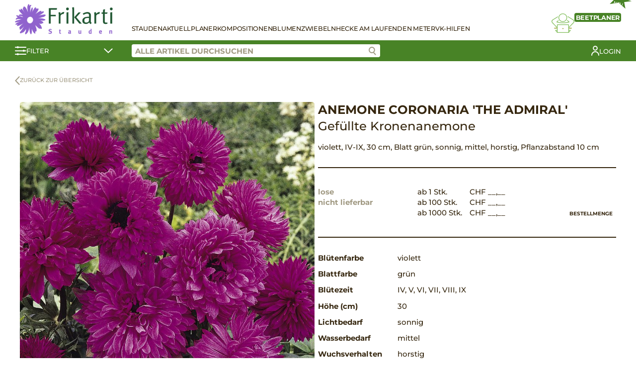

--- FILE ---
content_type: text/html; charset=UTF-8
request_url: https://www.stauden-shop.ch/produkt/anemone-coronaria-the-admiral/
body_size: 12652
content:
<!DOCTYPE html>
<html lang="de-CH">
<head>
	<meta charset="UTF-8">
	<meta name="viewport" content="width=device-width, initial-scale=1.0">
		<title>Anemone coronaria &#8218;The Admiral&#8216; &#8211; Frikarti Stauden AG</title>
<meta name='robots' content='max-image-preview:large' />
<style id='wp-img-auto-sizes-contain-inline-css' type='text/css'>
img:is([sizes=auto i],[sizes^="auto," i]){contain-intrinsic-size:3000px 1500px}
/*# sourceURL=wp-img-auto-sizes-contain-inline-css */
</style>
<link rel='stylesheet' id='wp-block-library-css' href='https://www.stauden-shop.ch/wp-includes/css/dist/block-library/style.min.css?ver=6.9' type='text/css' media='all' />
<link rel='stylesheet' id='wc-blocks-style-css' href='https://www.stauden-shop.ch/wp-content/plugins/woocommerce/assets/client/blocks/wc-blocks.css?ver=wc-9.4.1' type='text/css' media='all' />
<style id='global-styles-inline-css' type='text/css'>
:root{--wp--preset--aspect-ratio--square: 1;--wp--preset--aspect-ratio--4-3: 4/3;--wp--preset--aspect-ratio--3-4: 3/4;--wp--preset--aspect-ratio--3-2: 3/2;--wp--preset--aspect-ratio--2-3: 2/3;--wp--preset--aspect-ratio--16-9: 16/9;--wp--preset--aspect-ratio--9-16: 9/16;--wp--preset--color--black: #000000;--wp--preset--color--cyan-bluish-gray: #abb8c3;--wp--preset--color--white: #ffffff;--wp--preset--color--pale-pink: #f78da7;--wp--preset--color--vivid-red: #cf2e2e;--wp--preset--color--luminous-vivid-orange: #ff6900;--wp--preset--color--luminous-vivid-amber: #fcb900;--wp--preset--color--light-green-cyan: #7bdcb5;--wp--preset--color--vivid-green-cyan: #00d084;--wp--preset--color--pale-cyan-blue: #8ed1fc;--wp--preset--color--vivid-cyan-blue: #0693e3;--wp--preset--color--vivid-purple: #9b51e0;--wp--preset--gradient--vivid-cyan-blue-to-vivid-purple: linear-gradient(135deg,rgb(6,147,227) 0%,rgb(155,81,224) 100%);--wp--preset--gradient--light-green-cyan-to-vivid-green-cyan: linear-gradient(135deg,rgb(122,220,180) 0%,rgb(0,208,130) 100%);--wp--preset--gradient--luminous-vivid-amber-to-luminous-vivid-orange: linear-gradient(135deg,rgb(252,185,0) 0%,rgb(255,105,0) 100%);--wp--preset--gradient--luminous-vivid-orange-to-vivid-red: linear-gradient(135deg,rgb(255,105,0) 0%,rgb(207,46,46) 100%);--wp--preset--gradient--very-light-gray-to-cyan-bluish-gray: linear-gradient(135deg,rgb(238,238,238) 0%,rgb(169,184,195) 100%);--wp--preset--gradient--cool-to-warm-spectrum: linear-gradient(135deg,rgb(74,234,220) 0%,rgb(151,120,209) 20%,rgb(207,42,186) 40%,rgb(238,44,130) 60%,rgb(251,105,98) 80%,rgb(254,248,76) 100%);--wp--preset--gradient--blush-light-purple: linear-gradient(135deg,rgb(255,206,236) 0%,rgb(152,150,240) 100%);--wp--preset--gradient--blush-bordeaux: linear-gradient(135deg,rgb(254,205,165) 0%,rgb(254,45,45) 50%,rgb(107,0,62) 100%);--wp--preset--gradient--luminous-dusk: linear-gradient(135deg,rgb(255,203,112) 0%,rgb(199,81,192) 50%,rgb(65,88,208) 100%);--wp--preset--gradient--pale-ocean: linear-gradient(135deg,rgb(255,245,203) 0%,rgb(182,227,212) 50%,rgb(51,167,181) 100%);--wp--preset--gradient--electric-grass: linear-gradient(135deg,rgb(202,248,128) 0%,rgb(113,206,126) 100%);--wp--preset--gradient--midnight: linear-gradient(135deg,rgb(2,3,129) 0%,rgb(40,116,252) 100%);--wp--preset--font-size--small: 13px;--wp--preset--font-size--medium: 20px;--wp--preset--font-size--large: 36px;--wp--preset--font-size--x-large: 42px;--wp--preset--font-family--inter: "Inter", sans-serif;--wp--preset--font-family--cardo: Cardo;--wp--preset--spacing--20: 0.44rem;--wp--preset--spacing--30: 0.67rem;--wp--preset--spacing--40: 1rem;--wp--preset--spacing--50: 1.5rem;--wp--preset--spacing--60: 2.25rem;--wp--preset--spacing--70: 3.38rem;--wp--preset--spacing--80: 5.06rem;--wp--preset--shadow--natural: 6px 6px 9px rgba(0, 0, 0, 0.2);--wp--preset--shadow--deep: 12px 12px 50px rgba(0, 0, 0, 0.4);--wp--preset--shadow--sharp: 6px 6px 0px rgba(0, 0, 0, 0.2);--wp--preset--shadow--outlined: 6px 6px 0px -3px rgb(255, 255, 255), 6px 6px rgb(0, 0, 0);--wp--preset--shadow--crisp: 6px 6px 0px rgb(0, 0, 0);}:where(.is-layout-flex){gap: 0.5em;}:where(.is-layout-grid){gap: 0.5em;}body .is-layout-flex{display: flex;}.is-layout-flex{flex-wrap: wrap;align-items: center;}.is-layout-flex > :is(*, div){margin: 0;}body .is-layout-grid{display: grid;}.is-layout-grid > :is(*, div){margin: 0;}:where(.wp-block-columns.is-layout-flex){gap: 2em;}:where(.wp-block-columns.is-layout-grid){gap: 2em;}:where(.wp-block-post-template.is-layout-flex){gap: 1.25em;}:where(.wp-block-post-template.is-layout-grid){gap: 1.25em;}.has-black-color{color: var(--wp--preset--color--black) !important;}.has-cyan-bluish-gray-color{color: var(--wp--preset--color--cyan-bluish-gray) !important;}.has-white-color{color: var(--wp--preset--color--white) !important;}.has-pale-pink-color{color: var(--wp--preset--color--pale-pink) !important;}.has-vivid-red-color{color: var(--wp--preset--color--vivid-red) !important;}.has-luminous-vivid-orange-color{color: var(--wp--preset--color--luminous-vivid-orange) !important;}.has-luminous-vivid-amber-color{color: var(--wp--preset--color--luminous-vivid-amber) !important;}.has-light-green-cyan-color{color: var(--wp--preset--color--light-green-cyan) !important;}.has-vivid-green-cyan-color{color: var(--wp--preset--color--vivid-green-cyan) !important;}.has-pale-cyan-blue-color{color: var(--wp--preset--color--pale-cyan-blue) !important;}.has-vivid-cyan-blue-color{color: var(--wp--preset--color--vivid-cyan-blue) !important;}.has-vivid-purple-color{color: var(--wp--preset--color--vivid-purple) !important;}.has-black-background-color{background-color: var(--wp--preset--color--black) !important;}.has-cyan-bluish-gray-background-color{background-color: var(--wp--preset--color--cyan-bluish-gray) !important;}.has-white-background-color{background-color: var(--wp--preset--color--white) !important;}.has-pale-pink-background-color{background-color: var(--wp--preset--color--pale-pink) !important;}.has-vivid-red-background-color{background-color: var(--wp--preset--color--vivid-red) !important;}.has-luminous-vivid-orange-background-color{background-color: var(--wp--preset--color--luminous-vivid-orange) !important;}.has-luminous-vivid-amber-background-color{background-color: var(--wp--preset--color--luminous-vivid-amber) !important;}.has-light-green-cyan-background-color{background-color: var(--wp--preset--color--light-green-cyan) !important;}.has-vivid-green-cyan-background-color{background-color: var(--wp--preset--color--vivid-green-cyan) !important;}.has-pale-cyan-blue-background-color{background-color: var(--wp--preset--color--pale-cyan-blue) !important;}.has-vivid-cyan-blue-background-color{background-color: var(--wp--preset--color--vivid-cyan-blue) !important;}.has-vivid-purple-background-color{background-color: var(--wp--preset--color--vivid-purple) !important;}.has-black-border-color{border-color: var(--wp--preset--color--black) !important;}.has-cyan-bluish-gray-border-color{border-color: var(--wp--preset--color--cyan-bluish-gray) !important;}.has-white-border-color{border-color: var(--wp--preset--color--white) !important;}.has-pale-pink-border-color{border-color: var(--wp--preset--color--pale-pink) !important;}.has-vivid-red-border-color{border-color: var(--wp--preset--color--vivid-red) !important;}.has-luminous-vivid-orange-border-color{border-color: var(--wp--preset--color--luminous-vivid-orange) !important;}.has-luminous-vivid-amber-border-color{border-color: var(--wp--preset--color--luminous-vivid-amber) !important;}.has-light-green-cyan-border-color{border-color: var(--wp--preset--color--light-green-cyan) !important;}.has-vivid-green-cyan-border-color{border-color: var(--wp--preset--color--vivid-green-cyan) !important;}.has-pale-cyan-blue-border-color{border-color: var(--wp--preset--color--pale-cyan-blue) !important;}.has-vivid-cyan-blue-border-color{border-color: var(--wp--preset--color--vivid-cyan-blue) !important;}.has-vivid-purple-border-color{border-color: var(--wp--preset--color--vivid-purple) !important;}.has-vivid-cyan-blue-to-vivid-purple-gradient-background{background: var(--wp--preset--gradient--vivid-cyan-blue-to-vivid-purple) !important;}.has-light-green-cyan-to-vivid-green-cyan-gradient-background{background: var(--wp--preset--gradient--light-green-cyan-to-vivid-green-cyan) !important;}.has-luminous-vivid-amber-to-luminous-vivid-orange-gradient-background{background: var(--wp--preset--gradient--luminous-vivid-amber-to-luminous-vivid-orange) !important;}.has-luminous-vivid-orange-to-vivid-red-gradient-background{background: var(--wp--preset--gradient--luminous-vivid-orange-to-vivid-red) !important;}.has-very-light-gray-to-cyan-bluish-gray-gradient-background{background: var(--wp--preset--gradient--very-light-gray-to-cyan-bluish-gray) !important;}.has-cool-to-warm-spectrum-gradient-background{background: var(--wp--preset--gradient--cool-to-warm-spectrum) !important;}.has-blush-light-purple-gradient-background{background: var(--wp--preset--gradient--blush-light-purple) !important;}.has-blush-bordeaux-gradient-background{background: var(--wp--preset--gradient--blush-bordeaux) !important;}.has-luminous-dusk-gradient-background{background: var(--wp--preset--gradient--luminous-dusk) !important;}.has-pale-ocean-gradient-background{background: var(--wp--preset--gradient--pale-ocean) !important;}.has-electric-grass-gradient-background{background: var(--wp--preset--gradient--electric-grass) !important;}.has-midnight-gradient-background{background: var(--wp--preset--gradient--midnight) !important;}.has-small-font-size{font-size: var(--wp--preset--font-size--small) !important;}.has-medium-font-size{font-size: var(--wp--preset--font-size--medium) !important;}.has-large-font-size{font-size: var(--wp--preset--font-size--large) !important;}.has-x-large-font-size{font-size: var(--wp--preset--font-size--x-large) !important;}
/*# sourceURL=global-styles-inline-css */
</style>

<style id='classic-theme-styles-inline-css' type='text/css'>
/*! This file is auto-generated */
.wp-block-button__link{color:#fff;background-color:#32373c;border-radius:9999px;box-shadow:none;text-decoration:none;padding:calc(.667em + 2px) calc(1.333em + 2px);font-size:1.125em}.wp-block-file__button{background:#32373c;color:#fff;text-decoration:none}
/*# sourceURL=/wp-includes/css/classic-themes.min.css */
</style>
<link rel='stylesheet' id='contact-form-7-css' href='https://www.stauden-shop.ch/wp-content/plugins/contact-form-7/includes/css/styles.css?ver=5.9.3' type='text/css' media='all' />
<link rel='stylesheet' id='photoswipe-css' href='https://www.stauden-shop.ch/wp-content/plugins/woocommerce/assets/css/photoswipe/photoswipe.min.css?ver=9.4.1' type='text/css' media='all' />
<link rel='stylesheet' id='photoswipe-default-skin-css' href='https://www.stauden-shop.ch/wp-content/plugins/woocommerce/assets/css/photoswipe/default-skin/default-skin.min.css?ver=9.4.1' type='text/css' media='all' />
<style id='woocommerce-inline-inline-css' type='text/css'>
.woocommerce form .form-row .required { visibility: visible; }
/*# sourceURL=woocommerce-inline-inline-css */
</style>
<link rel='stylesheet' id='stt-style-css' href='https://www.stauden-shop.ch/wp-content/themes/staudenringtwentythree/style.css?ver=1.0.61' type='text/css' media='all' />
<link rel='stylesheet' id='sttc-style-css' href='https://www.stauden-shop.ch/wp-content/themes/staudenringtwentythreechild/style.css?ver=1.0.9' type='text/css' media='all' />
<script type="text/javascript" src="https://www.stauden-shop.ch/wp-includes/js/jquery/jquery.min.js?ver=3.7.1" id="jquery-core-js"></script>
<script type="text/javascript" src="https://www.stauden-shop.ch/wp-includes/js/jquery/jquery-migrate.min.js?ver=3.4.1" id="jquery-migrate-js"></script>
<script type="text/javascript" src="https://www.stauden-shop.ch/wp-content/plugins/woocommerce/assets/js/jquery-blockui/jquery.blockUI.min.js?ver=2.7.0-wc.9.4.1" id="jquery-blockui-js" defer="defer" data-wp-strategy="defer"></script>
<script type="text/javascript" id="wc-add-to-cart-js-extra">
/* <![CDATA[ */
var wc_add_to_cart_params = {"ajax_url":"/wp-admin/admin-ajax.php","wc_ajax_url":"/?wc-ajax=%%endpoint%%","i18n_view_cart":"Warenkorb anzeigen","cart_url":"https://www.stauden-shop.ch/warenkorb/","is_cart":"","cart_redirect_after_add":"no"};
//# sourceURL=wc-add-to-cart-js-extra
/* ]]> */
</script>
<script type="text/javascript" src="https://www.stauden-shop.ch/wp-content/plugins/woocommerce/assets/js/frontend/add-to-cart.min.js?ver=9.4.1" id="wc-add-to-cart-js" defer="defer" data-wp-strategy="defer"></script>
<script type="text/javascript" src="https://www.stauden-shop.ch/wp-content/plugins/woocommerce/assets/js/photoswipe/photoswipe.min.js?ver=4.1.1-wc.9.4.1" id="photoswipe-js" defer="defer" data-wp-strategy="defer"></script>
<script type="text/javascript" src="https://www.stauden-shop.ch/wp-content/plugins/woocommerce/assets/js/photoswipe/photoswipe-ui-default.min.js?ver=4.1.1-wc.9.4.1" id="photoswipe-ui-default-js" defer="defer" data-wp-strategy="defer"></script>
<script type="text/javascript" id="wc-single-product-js-extra">
/* <![CDATA[ */
var wc_single_product_params = {"i18n_required_rating_text":"Bitte w\u00e4hlen Sie eine Bewertung","review_rating_required":"yes","flexslider":{"rtl":false,"animation":"slide","smoothHeight":true,"directionNav":false,"controlNav":"thumbnails","slideshow":false,"animationSpeed":500,"animationLoop":false,"allowOneSlide":false},"zoom_enabled":"","zoom_options":[],"photoswipe_enabled":"1","photoswipe_options":{"shareEl":false,"closeOnScroll":false,"history":false,"hideAnimationDuration":0,"showAnimationDuration":0},"flexslider_enabled":""};
//# sourceURL=wc-single-product-js-extra
/* ]]> */
</script>
<script type="text/javascript" src="https://www.stauden-shop.ch/wp-content/plugins/woocommerce/assets/js/frontend/single-product.min.js?ver=9.4.1" id="wc-single-product-js" defer="defer" data-wp-strategy="defer"></script>
<script type="text/javascript" src="https://www.stauden-shop.ch/wp-content/plugins/woocommerce/assets/js/js-cookie/js.cookie.min.js?ver=2.1.4-wc.9.4.1" id="js-cookie-js" defer="defer" data-wp-strategy="defer"></script>
<script type="text/javascript" id="woocommerce-js-extra">
/* <![CDATA[ */
var woocommerce_params = {"ajax_url":"/wp-admin/admin-ajax.php","wc_ajax_url":"/?wc-ajax=%%endpoint%%"};
//# sourceURL=woocommerce-js-extra
/* ]]> */
</script>
<script type="text/javascript" src="https://www.stauden-shop.ch/wp-content/plugins/woocommerce/assets/js/frontend/woocommerce.min.js?ver=9.4.1" id="woocommerce-js" defer="defer" data-wp-strategy="defer"></script>
<link rel="canonical" href="https://www.stauden-shop.ch/produkt/anemone-coronaria-the-admiral/" />
	<noscript><style>.woocommerce-product-gallery{ opacity: 1 !important; }</style></noscript>
	<meta name="generator" content="Elementor 3.20.2; features: e_optimized_assets_loading, additional_custom_breakpoints, block_editor_assets_optimize, e_image_loading_optimization; settings: css_print_method-external, google_font-enabled, font_display-auto">
<style class='wp-fonts-local' type='text/css'>
@font-face{font-family:Inter;font-style:normal;font-weight:300 900;font-display:fallback;src:url('https://www.stauden-shop.ch/wp-content/plugins/woocommerce/assets/fonts/Inter-VariableFont_slnt,wght.woff2') format('woff2');font-stretch:normal;}
@font-face{font-family:Cardo;font-style:normal;font-weight:400;font-display:fallback;src:url('https://www.stauden-shop.ch/wp-content/plugins/woocommerce/assets/fonts/cardo_normal_400.woff2') format('woff2');}
</style>
<link rel="icon" href="https://www.stauden-shop.ch/wp-content/uploads/2021/01/favicon-100x100.png" sizes="32x32" />
<link rel="icon" href="https://www.stauden-shop.ch/wp-content/uploads/2021/01/favicon.png" sizes="192x192" />
<link rel="apple-touch-icon" href="https://www.stauden-shop.ch/wp-content/uploads/2021/01/favicon.png" />
<meta name="msapplication-TileImage" content="https://www.stauden-shop.ch/wp-content/uploads/2021/01/favicon.png" />
</head>
<body class="wp-singular product-template-default single single-product postid-64899 wp-custom-logo wp-theme-staudenringtwentythree wp-child-theme-staudenringtwentythreechild theme-staudenringtwentythree woocommerce woocommerce-page woocommerce-no-js elementor-default elementor-kit-26">
	
<header>
    <div class="stt-shop-header">
        <div class="stt-shop-header-navigation container">
            <div class="stt-shop-haeader-navigation-logo">
                <a href="https://www.stauden-shop.ch/" class="custom-logo-link" rel="home"><img fetchpriority="high" width="578" height="180" src="https://www.stauden-shop.ch/wp-content/uploads/2021/01/logo-frikarti-stauden.png" class="custom-logo" alt="Frikarti Stauden AG" decoding="async" srcset="https://www.stauden-shop.ch/wp-content/uploads/2021/01/logo-frikarti-stauden.png 578w, https://www.stauden-shop.ch/wp-content/uploads/2021/01/logo-frikarti-stauden-300x93.png 300w" sizes="(max-width: 578px) 100vw, 578px" /></a>            </div>

            <div class="stt-shop-header-navigation-content">
                <div class="stt-shop-header-navigation-openers">
                    <a href="#" class="stt-filter-opener stt-mobile">
                        <svg xmlns="http://www.w3.org/2000/svg" width="22.923" height="18" viewBox="0 0 22.923 18">
                            <g data-name="Gruppe 120" transform="translate(-164.5 -151.964)">
                                <g data-name="Gruppe 117" transform="translate(165.5 152)">
                                <g data-name="Gruppe 107" transform="translate(0)">
                                    <line data-name="Linie 13" x2="20.923" transform="translate(0 2.003)" fill="none" stroke="#fff" stroke-linecap="round" stroke-width="2"/>
                                    <circle data-name="Ellipse 8" cx="2" cy="2" r="2" transform="translate(2.8 -0.036)" fill="#fff"/>
                                </g>
                                <g data-name="Gruppe 108" transform="translate(0 7.564)">
                                    <line data-name="Linie 14" x2="20.923" transform="translate(0 1.562)" fill="none" stroke="#fff" stroke-linecap="round" stroke-width="2"/>
                                    <circle data-name="Ellipse 9" cx="2" cy="2" r="2" transform="translate(14.8 -0.6)" fill="#fff"/>
                                </g>
                                </g>
                                <g data-name="Gruppe 119" transform="translate(165.5 166.182)">
                                <g data-name="Gruppe 118" transform="translate(0 0)">
                                    <line data-name="Linie 13" x2="20.923" transform="translate(0 1.879)" fill="none" stroke="#fff" stroke-linecap="round" stroke-width="2"/>
                                    <circle data-name="Ellipse 8" cx="2" cy="2" r="2" transform="translate(2.8 -0.218)" fill="#fff"/>
                                </g>
                                </g>
                            </g>
                        </svg>
                    </a>
                    <a href="#" class="stt-hamburger stt-mobile">
                        <span></span>
                        <span></span>
                        <span></span>
                    </a>
                </div>

                <div class="stt-shop-header-navigation-container">
                    <div class="stt-shop-header-navigation-list">
                        <div class="stt-mobile">
                            <div class="menu-main-container"><ul id="menu-main" class="menu"><li id="menu-item-29512" class="menu-item menu-item-type-post_type menu-item-object-page current_page_parent menu-item-29512"><a href="https://www.stauden-shop.ch/shop/">Stauden</a></li>
<li id="menu-item-30" class="menu-item menu-item-type-post_type menu-item-object-page menu-item-30"><a href="https://www.stauden-shop.ch/stauden-aktuell/">Aktuell</a></li>
<li id="menu-item-31" class="menu-item menu-item-type-post_type menu-item-object-page menu-item-31"><a href="https://www.stauden-shop.ch/staudenplaner/">Planer</a></li>
<li id="menu-item-29162" class="menu-item menu-item-type-post_type menu-item-object-page menu-item-29162"><a href="https://www.stauden-shop.ch/stauden-kompositionen/">Kompositionen</a></li>
<li id="menu-item-27337" class="menu-item menu-item-type-post_type menu-item-object-page menu-item-27337"><a href="https://www.stauden-shop.ch/blumenzwiebeln/">Blumenzwiebeln</a></li>
<li id="menu-item-27336" class="menu-item menu-item-type-post_type menu-item-object-page menu-item-27336"><a href="https://www.stauden-shop.ch/hecke-am-laufenden-meter/">Hecke am laufenden Meter</a></li>
<li id="menu-item-19448" class="menu-item menu-item-type-post_type menu-item-object-page menu-item-19448"><a href="https://www.stauden-shop.ch/verkaufshilfen/">VK-Hilfen</a></li>
</ul></div>                        </div>
                        <div class="stt-desktop">
                            <div class="menu-main-container"><ul id="menu-main-1" class="menu"><li class="menu-item menu-item-type-post_type menu-item-object-page current_page_parent menu-item-29512"><a href="https://www.stauden-shop.ch/shop/">Stauden</a></li>
<li class="menu-item menu-item-type-post_type menu-item-object-page menu-item-30"><a href="https://www.stauden-shop.ch/stauden-aktuell/">Aktuell</a></li>
<li class="menu-item menu-item-type-post_type menu-item-object-page menu-item-31"><a href="https://www.stauden-shop.ch/staudenplaner/">Planer</a></li>
<li class="menu-item menu-item-type-post_type menu-item-object-page menu-item-29162"><a href="https://www.stauden-shop.ch/stauden-kompositionen/">Kompositionen</a></li>
<li class="menu-item menu-item-type-post_type menu-item-object-page menu-item-27337"><a href="https://www.stauden-shop.ch/blumenzwiebeln/">Blumenzwiebeln</a></li>
<li class="menu-item menu-item-type-post_type menu-item-object-page menu-item-27336"><a href="https://www.stauden-shop.ch/hecke-am-laufenden-meter/">Hecke am laufenden Meter</a></li>
<li class="menu-item menu-item-type-post_type menu-item-object-page menu-item-19448"><a href="https://www.stauden-shop.ch/verkaufshilfen/">VK-Hilfen</a></li>
</ul></div>                                                    </div>
                    </div>

                                            <div class="stt-shop-header-navigation-bed-planner">
                            <a href="#" class="open-modal" data-modal="stt-bedplanner-modal">
                                <div class="stt-shop-header-navigation-bed-planner__title">
                                    <span class="stt-shop-header-navigation-bed-planner__title-new">NEU</span>
                                    <span>Beetplaner</span>
                                </div>
                                <svg xmlns="http://www.w3.org/2000/svg" xmlns:xlink="http://www.w3.org/1999/xlink" width="45.802" height="39.858" viewBox="0 0 45.802 39.858">
                                    <g data-name="Gruppe 112" transform="translate(-100 0)">
                                        <g data-name="Gruppe 112" transform="translate(100 0)" clip-path="url(#clip-path)">
                                        <path data-name="Pfad 88" d="M40.991,24.457a.664.664,0,0,0-.221-.547l-3.911-3.461-.878.992,3.133,2.771c-1.429.5-4.808,1.343-11.418,1.343-6.535,0-9.7-.822-11.015-1.315l2.734-2.419-.877-.992-3.481,3.08a.662.662,0,0,0,.039,1.024c.263.2,2.851,1.947,12.6,1.947,9.889,0,12.869-1.839,12.992-1.917a.663.663,0,0,0,.3-.506" transform="translate(-5.013 -6.91)" fill="#8b8d0d"/>
                                        <path data-name="Pfad 89" d="M62.111,18.848a4.327,4.327,0,0,0-1.882-3.122L49.046,8.615l-.71,1.117,11.165,7.1a3,3,0,0,1,.491,4.541L50.143,31.725l.959.913,9.85-10.354a4.317,4.317,0,0,0,1.159-3.436" transform="translate(-16.334 -2.911)" fill="#8b8d0d"/>
                                        <path data-name="Pfad 90" d="M1.341,19.211a2.99,2.99,0,0,1,1.276-2.146l10.506-6.679-.71-1.118L1.889,15.959A4.324,4.324,0,0,0,1.182,22.5l9.85,10.51L12,32.107,2.145,21.595a2.994,2.994,0,0,1-.8-2.383" transform="translate(0 -3.132)" fill="#8b8d0d"/>
                                        <path data-name="Pfad 91" d="M29.682,17.528a8.764,8.764,0,1,0-8.764-8.765,8.775,8.775,0,0,0,8.764,8.765m0-16.2a7.44,7.44,0,1,1-7.44,7.438,7.448,7.448,0,0,1,7.44-7.438" transform="translate(-7.069 0)" fill="#8b8d0d"/>
                                        <rect data-name="Rechteck 60" width="6.157" height="1.324" transform="translate(34.288 29.579)" fill="#8b8d0d"/>
                                        <rect data-name="Rechteck 61" width="6.157" height="1.324" transform="translate(5.357 29.579)" fill="#8b8d0d"/>
                                        <path data-name="Pfad 92" d="M41.917,45.663a1.187,1.187,0,0,0-1.028-.521H38.817V35.311a1.354,1.354,0,0,0-1.353-1.352H16.071a1.353,1.353,0,0,0-1.352,1.352v9.831H12.646a1.185,1.185,0,0,0-1.028.522,1.224,1.224,0,0,0-.044,1.189l3.168,3.9a1.2,1.2,0,0,0,1.188.572l21.534,0c.052,0,.1,0,.152,0s.119.006.187.006a1.4,1.4,0,0,0,1.2-.6l2.884-3.755.078-.13a1.227,1.227,0,0,0-.046-1.188m-27.2.8v2.173l-1.778-2.173ZM16.071,50h-.027l.027-14.717,21.422.028V50H16.071Zm22.746-1.2V46.467H40.61Z" transform="translate(-3.867 -11.476)" fill="#8b8d0d"/>
                                        <line data-name="Linie 15" x2="0.001" transform="translate(22.9 31.137)" fill="none" stroke="#8b8d0d" stroke-linecap="round" stroke-miterlimit="10" stroke-width="2"/>
                                        </g>
                                    </g>
                                </svg>
                            </a>
                        </div>
                                        
                    <div class="stt-mobile">
                        		<a href="https://www.stauden-shop.ch/mein-konto/?redirect" class="stt-my-profile">
				<span>Login</span></a>
		                                                                    </div>
                </div>
            </div>
        </div>
        <div class="stt-shop-header-bar">
            <div class="container">
                <a href="#" class="stt-shop-header-bar-filter stt-filter-opener">
                    <svg xmlns="http://www.w3.org/2000/svg" width="22.923" height="18" viewBox="0 0 22.923 18">
                        <g data-name="Gruppe 120" transform="translate(-164.5 -151.964)">
                            <g data-name="Gruppe 117" transform="translate(165.5 152)">
                            <g data-name="Gruppe 107" transform="translate(0)">
                                <line data-name="Linie 13" x2="20.923" transform="translate(0 2.003)" fill="none" stroke="#fff" stroke-linecap="round" stroke-width="2"/>
                                <circle data-name="Ellipse 8" cx="2" cy="2" r="2" transform="translate(2.8 -0.036)" fill="#fff"/>
                            </g>
                            <g data-name="Gruppe 108" transform="translate(0 7.564)">
                                <line data-name="Linie 14" x2="20.923" transform="translate(0 1.562)" fill="none" stroke="#fff" stroke-linecap="round" stroke-width="2"/>
                                <circle data-name="Ellipse 9" cx="2" cy="2" r="2" transform="translate(14.8 -0.6)" fill="#fff"/>
                            </g>
                            </g>
                            <g data-name="Gruppe 119" transform="translate(165.5 166.182)">
                            <g data-name="Gruppe 118" transform="translate(0 0)">
                                <line data-name="Linie 13" x2="20.923" transform="translate(0 1.879)" fill="none" stroke="#fff" stroke-linecap="round" stroke-width="2"/>
                                <circle data-name="Ellipse 8" cx="2" cy="2" r="2" transform="translate(2.8 -0.218)" fill="#fff"/>
                            </g>
                            </g>
                        </g>
                    </svg>
                    <span>Filter</span>
                    <svg xmlns="http://www.w3.org/2000/svg" width="18.02" height="10.056" viewBox="0 0 18.02 10.056">
                        <path id="Pfad_105" data-name="Pfad 105" d="M527.882,5837.131l7.45,7.258,7.742-7.258" transform="translate(-526.468 -5835.717)" fill="none" stroke="#fff" stroke-linecap="round" stroke-width="2"/>
                    </svg>
                </a>
                <div class="stt-shop-header-bar-right">
                    <div class="stt-shop-header-bar-search">
                        <input class="stt-product-search" placeholder="Alle Artikel durchsuchen" value="">
                        <a href="#" class="stt-product-search-icon btn-search">
                            <svg data-name="Gruppe 122" xmlns="http://www.w3.org/2000/svg" width="15.262" height="16.958" viewBox="0 0 15.262 16.958">
                                <g data-name="Gruppe 121" transform="translate(9.688 11.202)">
                                    <line data-name="Linie 13" x2="4.159" y2="4.343" fill="none" stroke="#9f9a84" stroke-linecap="round" stroke-width="2"/>
                                </g>
                                <g data-name="Ellipse 10" fill="#fff" stroke="#9f9a84" stroke-width="2">
                                    <circle cx="6.5" cy="6.5" r="6.5" stroke="none"/>
                                    <circle cx="6.5" cy="6.5" r="5.5" fill="none"/>
                                </g>
                            </svg>
                        </a>
                        <div class="stt-search-suggestions"></div>
                    </div>
                    <div class="stt-shop-header-bar-additional">
                        		<a href="https://www.stauden-shop.ch/mein-konto/?redirect" class="stt-my-profile">
				<svg xmlns="http://www.w3.org/2000/svg" xmlns:xlink="http://www.w3.org/1999/xlink" width="16.264" height="20.066" viewBox="0 0 16.264 20.066">
			<g data-name="Gruppe 186" transform="translate(0 0)">
				<g data-name="Gruppe 186">
				<circle data-name="Ellipse 17" cx="3.917" cy="3.917" r="3.917" transform="translate(4.215 1)" fill="none" stroke="#fff" stroke-linecap="round" stroke-linejoin="round" stroke-width="2"/>
				<path data-name="Pfad 171" d="M1,19.066a7.132,7.132,0,0,1,14.264,0" fill="none" stroke="#fff" stroke-linecap="round" stroke-linejoin="round" stroke-width="2"/>
				</g>
			</g>
		</svg>
				<span>Login</span></a>
		                                                                    </div>
                </div>
            </div>
        </div>
        <div class="stt-shop-header-filter-contents container">
            	
	<div>
		<div class="filter-group">
			<label class="checkbox-container">
				Knospig und blühend <input class="filter filter-bluehend" data-filter="prioritaet" data-filter-value="bluehend" type="checkbox"><span class="checkmark"></span>
			</label>
			
				<label class="checkbox-container">
				Schön im Laub <input class="filter filter-attraktiv" data-filter="prioritaet" data-filter-value="attraktiv" type="checkbox"><span class="checkmark"></span>
			</label>
			
				<label class="checkbox-container">
				Vorrätig <input class="filter filter-vorraetig" data-filter="prioritaet" data-filter-value="vorraetig" type="checkbox"><span class="checkmark"></span>
			</label>
			<br>
			<label class="checkbox-container">
				Favoriten <input class="filter filter-ja" data-filter="favoriten" data-filter-value="ja" type="checkbox"><span class="checkmark"></span>
			</label>
			
</div>
<div class="filter-group">
<div class="filter-group-heading">
		Pflanzengruppen
	</div>
<div class="filter-group-content">
							<label class="checkbox-container">
						Blumenwiesen <input class="filter filter-blumenwiesen" data-filter="kategorie" data-filter-value="blumenwiesen" type="checkbox"><span class="checkmark"></span>
					</label>
										<label class="checkbox-container">
						Blumenzwiebeln <input class="filter filter-blumenzwiebeln" data-filter="kategorie" data-filter-value="blumenzwiebeln" type="checkbox"><span class="checkmark"></span>
					</label>
										<label class="checkbox-container">
						Bodendecker <input class="filter filter-bodendecker" data-filter="kategorie" data-filter-value="bodendecker" type="checkbox"><span class="checkmark"></span>
					</label>
										<label class="checkbox-container">
						Farne <input class="filter filter-farne" data-filter="kategorie" data-filter-value="farne" type="checkbox"><span class="checkmark"></span>
					</label>
										<label class="checkbox-container">
						Gräser <input class="filter filter-graeser" data-filter="kategorie" data-filter-value="graeser" type="checkbox"><span class="checkmark"></span>
					</label>
										<label class="checkbox-container">
						Hecke am laufenden Meter <input class="filter filter-hecke-am-laufenden-meter" data-filter="kategorie" data-filter-value="hecke-am-laufenden-meter" type="checkbox"><span class="checkmark"></span>
					</label>
										<label class="checkbox-container">
						Kräuter <input class="filter filter-kraeuter" data-filter="kategorie" data-filter-value="kraeuter" type="checkbox"><span class="checkmark"></span>
					</label>
										<label class="checkbox-container">
						Stauden <input class="filter filter-stauden" data-filter="kategorie" data-filter-value="stauden" type="checkbox"><span class="checkmark"></span>
					</label>
										<label class="checkbox-container" style="display:none;">
						Stauden Kompositionen <input class="filter filter-stauden-kompositionen" data-filter="kategorie" data-filter-value="stauden-kompositionen" type="checkbox"><span class="checkmark"></span>
					</label>
										<label class="checkbox-container" style="display:none;">
						Staudenplaner <input class="filter filter-staudenplaner" data-filter="kategorie" data-filter-value="staudenplaner" type="checkbox"><span class="checkmark"></span>
					</label>
										<label class="checkbox-container">
						Substrate <input class="filter filter-substrate" data-filter="kategorie" data-filter-value="substrate" type="checkbox"><span class="checkmark"></span>
					</label>
										<label class="checkbox-container" style="display:none;">
						Verkaufshilfen <input class="filter filter-verkaufshilfen" data-filter="kategorie" data-filter-value="verkaufshilfen" type="checkbox"><span class="checkmark"></span>
					</label>
										<label class="checkbox-container">
						Wasserpflanzenkörbe <input class="filter filter-wasserpflanzenkoerbe" data-filter="kategorie" data-filter-value="wasserpflanzenkoerbe" type="checkbox"><span class="checkmark"></span>
					</label>
					
	</div>
</div>
<div class="filter-group">
<div class="filter-group-heading">
		Besondere Eigenschaften
	</div>
<div class="filter-group-content">
								<label class="checkbox-container">
							Bienenweide <input class="filter filter-bienenweide" data-filter="besondere-eigenschaften" data-filter-value="bienenweide" type="checkbox"><span class="checkmark"></span>
						</label>
												<label class="checkbox-container">
							blattzierend <input class="filter filter-blattzierend" data-filter="besondere-eigenschaften" data-filter-value="blattzierend" type="checkbox"><span class="checkmark"></span>
						</label>
												<label class="checkbox-container">
							Dauerblüher <input class="filter filter-dauerblueher-besondere-eigenschaften" data-filter="besondere-eigenschaften" data-filter-value="dauerblueher-besondere-eigenschaften" type="checkbox"><span class="checkmark"></span>
						</label>
												<label class="checkbox-container">
							duftend <input class="filter filter-duftend" data-filter="besondere-eigenschaften" data-filter-value="duftend" type="checkbox"><span class="checkmark"></span>
						</label>
												<label class="checkbox-container">
							Essbar <input class="filter filter-essbar" data-filter="besondere-eigenschaften" data-filter-value="essbar" type="checkbox"><span class="checkmark"></span>
						</label>
												<label class="checkbox-container">
							Fruchtschmuck <input class="filter filter-fruchtschmuck" data-filter="besondere-eigenschaften" data-filter-value="fruchtschmuck" type="checkbox"><span class="checkmark"></span>
						</label>
												<label class="checkbox-container">
							Gartenschätze <input class="filter filter-gartenschaetze-besondere-eigenschaften" data-filter="besondere-eigenschaften" data-filter-value="gartenschaetze-besondere-eigenschaften" type="checkbox"><span class="checkmark"></span>
						</label>
												<label class="checkbox-container">
							Heilpflanze <input class="filter filter-heilpflanze" data-filter="besondere-eigenschaften" data-filter-value="heilpflanze" type="checkbox"><span class="checkmark"></span>
						</label>
												<label class="checkbox-container">
							Heimische Wildstaude <input class="filter filter-heimische-wildstaude" data-filter="besondere-eigenschaften" data-filter-value="heimische-wildstaude" type="checkbox"><span class="checkmark"></span>
						</label>
												<label class="checkbox-container">
							Herbstfärbung <input class="filter filter-herbstfaerbung" data-filter="besondere-eigenschaften" data-filter-value="herbstfaerbung" type="checkbox"><span class="checkmark"></span>
						</label>
												<label class="checkbox-container">
							Langzeitwirkung <input class="filter filter-langzeitwirkung" data-filter="besondere-eigenschaften" data-filter-value="langzeitwirkung" type="checkbox"><span class="checkmark"></span>
						</label>
												<label class="checkbox-container">
							Permakultur <input class="filter filter-permakultur-besondere-eigenschaften" data-filter="besondere-eigenschaften" data-filter-value="permakultur-besondere-eigenschaften" type="checkbox"><span class="checkmark"></span>
						</label>
												<label class="checkbox-container">
							Salzverträglich <input class="filter filter-salzvertraeglich" data-filter="besondere-eigenschaften" data-filter-value="salzvertraeglich" type="checkbox"><span class="checkmark"></span>
						</label>
												<label class="checkbox-container">
							Schneckenresistent <input class="filter filter-schneckenresistent" data-filter="besondere-eigenschaften" data-filter-value="schneckenresistent" type="checkbox"><span class="checkmark"></span>
						</label>
												<label class="checkbox-container">
							Schnittstaude <input class="filter filter-schnittstaude-besondere-eigenschaften" data-filter="besondere-eigenschaften" data-filter-value="schnittstaude-besondere-eigenschaften" type="checkbox"><span class="checkmark"></span>
						</label>
												<label class="checkbox-container">
							trittverträglich <input class="filter filter-trittvertraeglich" data-filter="besondere-eigenschaften" data-filter-value="trittvertraeglich" type="checkbox"><span class="checkmark"></span>
						</label>
												<label class="checkbox-container">
							trockenheitsverträglich <input class="filter filter-trockenheitsvertraeglich" data-filter="besondere-eigenschaften" data-filter-value="trockenheitsvertraeglich" type="checkbox"><span class="checkmark"></span>
						</label>
												<label class="checkbox-container">
							ungiftig <input class="filter filter-ungiftig" data-filter="besondere-eigenschaften" data-filter-value="ungiftig" type="checkbox"><span class="checkmark"></span>
						</label>
												<label class="checkbox-container">
							wintergrün <input class="filter filter-wintergruen" data-filter="besondere-eigenschaften" data-filter-value="wintergruen" type="checkbox"><span class="checkmark"></span>
						</label>
												<label class="checkbox-container">
							Winterschutz <input class="filter filter-winterschutz-besondere-eigenschaften" data-filter="besondere-eigenschaften" data-filter-value="winterschutz-besondere-eigenschaften" type="checkbox"><span class="checkmark"></span>
						</label>
												<label class="checkbox-container">
							Würzpflanze <input class="filter filter-wuerzpflanze" data-filter="besondere-eigenschaften" data-filter-value="wuerzpflanze" type="checkbox"><span class="checkmark"></span>
						</label>
						
	</div>
</div>
<div class="filter-group">
<div class="filter-group-heading">
		Blütenfarbe
	</div>
<div class="filter-group-content">
								<label class="checkbox-container checkbox-container-color">&nbsp;							<input class="filter filter-blau" data-filter="bluetenfarbe" data-filter-value="blau" type="checkbox">
														<span class="checkmark color-checkmark" title="blau">
								<div style="background-color: #4a90e2"></div>
														</span>
						</label>
												<label class="checkbox-container checkbox-container-color">&nbsp;							<input class="filter filter-braun" data-filter="bluetenfarbe" data-filter-value="braun" type="checkbox">
														<span class="checkmark color-checkmark" title="braun">
								<div style="background-color: #8b572a"></div>
														</span>
						</label>
												<label class="checkbox-container checkbox-container-color">&nbsp;							<input class="filter filter-gelb" data-filter="bluetenfarbe" data-filter-value="gelb" type="checkbox">
														<span class="checkmark color-checkmark" title="gelb">
								<div style="background-color: #fff700"></div>
														</span>
						</label>
												<label class="checkbox-container checkbox-container-color">&nbsp;							<input class="filter filter-gruen-bluetenfarbe" data-filter="bluetenfarbe" data-filter-value="gruen-bluetenfarbe" type="checkbox">
														<span class="checkmark color-checkmark" title="grün">
								<div style="background-color: #40d460"></div>
														</span>
						</label>
												<label class="checkbox-container checkbox-container-color">&nbsp;							<input class="filter filter-lila" data-filter="bluetenfarbe" data-filter-value="lila" type="checkbox">
														<span class="checkmark color-checkmark" title="lila">
								<div style="background-color: #dda0dd"></div>
														</span>
						</label>
												<label class="checkbox-container checkbox-container-color">&nbsp;							<input class="filter filter-orange" data-filter="bluetenfarbe" data-filter-value="orange" type="checkbox">
														<span class="checkmark color-checkmark" title="orange">
								<div style="background-color: #f5a623"></div>
														</span>
						</label>
												<label class="checkbox-container checkbox-container-color">&nbsp;							<input class="filter filter-purpur" data-filter="bluetenfarbe" data-filter-value="purpur" type="checkbox">
														<span class="checkmark color-checkmark" title="purpur">
								<div style="background-color: #bd10e0"></div>
														</span>
						</label>
												<label class="checkbox-container checkbox-container-color">&nbsp;							<input class="filter filter-rosa" data-filter="bluetenfarbe" data-filter-value="rosa" type="checkbox">
														<span class="checkmark color-checkmark" title="rosa">
								<div style="background-color: #f4b1b1"></div>
														</span>
						</label>
												<label class="checkbox-container checkbox-container-color">&nbsp;							<input class="filter filter-rot-bluetenfarbe" data-filter="bluetenfarbe" data-filter-value="rot-bluetenfarbe" type="checkbox">
														<span class="checkmark color-checkmark" title="rot">
								<div style="background-color: #d0021b"></div>
														</span>
						</label>
												<label class="checkbox-container checkbox-container-color">&nbsp;							<input class="filter filter-schwarz" data-filter="bluetenfarbe" data-filter-value="schwarz" type="checkbox">
														<span class="checkmark color-checkmark" title="schwarz">
								<div style="background-color: #000000"></div>
														</span>
						</label>
												<label class="checkbox-container checkbox-container-color">&nbsp;							<input class="filter filter-silbrig-bluetenfarbe" data-filter="bluetenfarbe" data-filter-value="silbrig-bluetenfarbe" type="checkbox">
														<span class="checkmark color-checkmark" title="silbrig">
								<div style="background-color: #c2c2c2"></div>
														</span>
						</label>
												<label class="checkbox-container checkbox-container-color">&nbsp;							<input class="filter filter-violett" data-filter="bluetenfarbe" data-filter-value="violett" type="checkbox">
														<span class="checkmark color-checkmark" title="violett">
								<div style="background-color: #695385"></div>
														</span>
						</label>
												<label class="checkbox-container checkbox-container-color">&nbsp;							<input class="filter filter-weiss" data-filter="bluetenfarbe" data-filter-value="weiss" type="checkbox">
														<span class="checkmark color-checkmark" title="weiß">
								<div style="background-color: #ffffff"></div>
														</span>
						</label>
						
	</div>
</div>
<div class="filter-group">
<div class="filter-group-heading">
		Blattfarbe
	</div>
<div class="filter-group-content">
								<label class="checkbox-container checkbox-container-color">&nbsp;							<input class="filter filter-blau-blattfarbe" data-filter="blattfarbe" data-filter-value="blau-blattfarbe" type="checkbox">
														<span class="checkmark color-checkmark" title="blau">
								<div style="background-color: #4a90e2"></div>
														</span>
						</label>
												<label class="checkbox-container checkbox-container-color">&nbsp;							<input class="filter filter-braun-blattfarbe" data-filter="blattfarbe" data-filter-value="braun-blattfarbe" type="checkbox">
														<span class="checkmark color-checkmark" title="braun">
								<div style="background-color: #8b572a"></div>
														</span>
						</label>
												<label class="checkbox-container checkbox-container-color">&nbsp;							<input class="filter filter-gelb-blattfarbe" data-filter="blattfarbe" data-filter-value="gelb-blattfarbe" type="checkbox">
														<span class="checkmark color-checkmark" title="gelb">
								<div style="background-color: #fff700"></div>
														</span>
						</label>
												<label class="checkbox-container checkbox-container-color">&nbsp;							<input class="filter filter-grau" data-filter="blattfarbe" data-filter-value="grau" type="checkbox">
														<span class="checkmark color-checkmark" title="grau">
								<div style="background-color: #c2c2c2"></div>
														</span>
						</label>
												<label class="checkbox-container checkbox-container-color">&nbsp;							<input class="filter filter-gruen" data-filter="blattfarbe" data-filter-value="gruen" type="checkbox">
														<span class="checkmark color-checkmark" title="grün">
								<div style="background-color: #40d460"></div>
														</span>
						</label>
												<label class="checkbox-container checkbox-container-color">&nbsp;							<input class="filter filter-lila-blattfarbe" data-filter="blattfarbe" data-filter-value="lila-blattfarbe" type="checkbox">
														<span class="checkmark color-checkmark" title="lila">
								<div style="background-color: #dda0dd"></div>
														</span>
						</label>
												<label class="checkbox-container checkbox-container-color">&nbsp;							<input class="filter filter-orange-blattfarbe" data-filter="blattfarbe" data-filter-value="orange-blattfarbe" type="checkbox">
														<span class="checkmark color-checkmark" title="orange">
								<div style="background-color: #f5a623"></div>
														</span>
						</label>
												<label class="checkbox-container checkbox-container-color">&nbsp;							<input class="filter filter-purpur-blattfarbe" data-filter="blattfarbe" data-filter-value="purpur-blattfarbe" type="checkbox">
														<span class="checkmark color-checkmark" title="purpur">
								<div style="background-color: #bd10e0"></div>
														</span>
						</label>
												<label class="checkbox-container checkbox-container-color">&nbsp;							<input class="filter filter-rot" data-filter="blattfarbe" data-filter-value="rot" type="checkbox">
														<span class="checkmark color-checkmark" title="rot">
								<div style="background-color: #d0021b"></div>
														</span>
						</label>
												<label class="checkbox-container checkbox-container-color">&nbsp;							<input class="filter filter-schwarz-blattfarbe" data-filter="blattfarbe" data-filter-value="schwarz-blattfarbe" type="checkbox">
														<span class="checkmark color-checkmark" title="schwarz">
								<div style="background-color: #000000"></div>
														</span>
						</label>
												<label class="checkbox-container checkbox-container-color">&nbsp;							<input class="filter filter-silbrig" data-filter="blattfarbe" data-filter-value="silbrig" type="checkbox">
														<span class="checkmark color-checkmark" title="silbrig">
								<div style="background-color: #c2c2c2"></div>
														</span>
						</label>
												<label class="checkbox-container checkbox-container-color">&nbsp;							<input class="filter filter-weiss-blattfarbe" data-filter="blattfarbe" data-filter-value="weiss-blattfarbe" type="checkbox">
														<span class="checkmark color-checkmark" title="weiß">
								<div style="background-color: #ffffff"></div>
														</span>
						</label>
						
	</div>
</div>
<div class="filter-group">
<div class="filter-group-heading">
		Blütezeit
	</div>
<div class="filter-group-content">
							<div class="range-slider" data-filter="bluetezeit" data-show-labels="true" data-keys="1,2,3,4,5,6,7,8,9,10,11,12" data-values="I,II,III,IV,V,VI,VII,VIII,IX,X,XI,XII">
										</div>
					
	</div>
</div>
<div class="filter-group">
<div class="filter-group-heading">
		Wuchshöhe <span style="font-weight:400;">in cm</span>
	</div>
<div class="filter-group-content">
							<div class="range-slider" data-filter="hoehe-cm" data-show-labels="false" data-keys="2,3,4,5,6,7,8,10,12,13,15,20,21,22,24,25,30,35,40,45,50,55,60,65,70,75,80,85,90,95,100,110,120,125,130,135,140,150,160,170,175,180,200,220,250,275,300" data-values="2-hoehe-cm,3,4-hoehe-cm,5,6,7-hoehe-cm,8,10,12,13-hoehe-cm,15,20,21,22,24,25,30-hoehe-cm,35,40,45,50,55,60,65,70,75,80,85,90,95,100,110,120,125,130,135-hoehe-cm,140,150,160,170,175,180,200,220,250,275,300">
											<div class="range-info"><span class="value-from">2</span> - <span class="value-to">300</span></div>
											</div>
					
	</div>
</div>
<div class="filter-group">
<div class="filter-group-heading">
		Lichtbedarf
	</div>
<div class="filter-group-content">
					<label class="checkbox-container checkbox-container-image">
				<input class="filter filter-sonnig" data-filter="lichtbedarf" data-filter-value="sonnig" type="checkbox">
				<span class="checkmark image-checkmark" title="Sonnig">
					<div style="background-image: url( 'https://www.stauden-shop.ch/wp-content/themes/staudenringtwentythree/images/filter-sonne.svg ');"></div>
				</span>
			</label>
			<label class="checkbox-container checkbox-container-image">
				<input class="filter filter-halbschattig" data-filter="lichtbedarf" data-filter-value="halbschattig" type="checkbox">
				<span class="checkmark image-checkmark" title="Halbschattig">
					<div style="background-image: url( 'https://www.stauden-shop.ch/wp-content/themes/staudenringtwentythree/images/filter-halbschatten.svg ');"></div>
				</span>
			</label>
			<label class="checkbox-container checkbox-container-image">
				<input class="filter filter-schattig" data-filter="lichtbedarf" data-filter-value="schattig" type="checkbox">
				<span class="checkmark image-checkmark" title="Schattig">
					<div style="background-image: url( 'https://www.stauden-shop.ch/wp-content/themes/staudenringtwentythree/images/filter-schatten.svg ');"></div>
				</span>
			</label>
			
	</div>
</div>
<div class="filter-group">
<div class="filter-group-heading">
		pH-Wert
	</div>
<div class="filter-group-content">
								<label class="checkbox-container">
							alkalisch <input class="filter filter-alkalisch" data-filter="ph-wert" data-filter-value="alkalisch" type="checkbox"><span class="checkmark"></span>
						</label>
												<label class="checkbox-container">
							kalkfrei <input class="filter filter-kalkfrei" data-filter="ph-wert" data-filter-value="kalkfrei" type="checkbox"><span class="checkmark"></span>
						</label>
												<label class="checkbox-container">
							kalkreich <input class="filter filter-kalkreich" data-filter="ph-wert" data-filter-value="kalkreich" type="checkbox"><span class="checkmark"></span>
						</label>
												<label class="checkbox-container">
							mäßig sauer <input class="filter filter-maessig-sauer" data-filter="ph-wert" data-filter-value="maessig-sauer" type="checkbox"><span class="checkmark"></span>
						</label>
												<label class="checkbox-container">
							neutral <input class="filter filter-neutral" data-filter="ph-wert" data-filter-value="neutral" type="checkbox"><span class="checkmark"></span>
						</label>
												<label class="checkbox-container">
							sauer <input class="filter filter-sauer" data-filter="ph-wert" data-filter-value="sauer" type="checkbox"><span class="checkmark"></span>
						</label>
												<label class="checkbox-container">
							schwach alkalisch <input class="filter filter-schwach-alkalisch" data-filter="ph-wert" data-filter-value="schwach-alkalisch" type="checkbox"><span class="checkmark"></span>
						</label>
												<label class="checkbox-container">
							schwach kalkhaltig <input class="filter filter-schwach-kalkhaltig" data-filter="ph-wert" data-filter-value="schwach-kalkhaltig" type="checkbox"><span class="checkmark"></span>
						</label>
						
	</div>
</div>
<div class="filter-group">
<div class="filter-group-heading">
		Wasserbedarf
	</div>
<div class="filter-group-content">
					<label class="checkbox-container checkbox-container-image">
				<input class="filter filter-trocken" data-filter="wasserbedarf" data-filter-value="trocken" type="checkbox">
				<span class="checkmark image-checkmark" title="Trocken">
					<div style="background-image: url( 'https://www.stauden-shop.ch/wp-content/themes/staudenringtwentythree/images/filter-wasserbedarf-trocken.svg '); background-position: 50% 80%;"></div>
				</span>
			</label>
			<label class="checkbox-container checkbox-container-image">
				<input class="filter filter-mittel" data-filter="wasserbedarf" data-filter-value="mittel" type="checkbox">
				<span class="checkmark image-checkmark" title="Mittel">
					<div style="background-image: url( 'https://www.stauden-shop.ch/wp-content/themes/staudenringtwentythree/images/filter-wasserbedarf-mittel.svg '); background-position: 50% 80%;"></div>
				</span>
			</label>
			<label class="checkbox-container checkbox-container-image">
				<input class="filter filter-feucht" data-filter="wasserbedarf" data-filter-value="feucht" type="checkbox">
				<span class="checkmark image-checkmark" title="Feucht">
					<div style="background-image: url( 'https://www.stauden-shop.ch/wp-content/themes/staudenringtwentythree/images/filter-wasserbedarf-feucht.svg '); background-position: 50% 80%;"></div>
				</span>
			</label>
			<label class="checkbox-container">Wasserpflanze
				<input class="filter filter-wasserpflanze" data-filter="wasserbedarf" data-filter-value="wasserpflanze" type="checkbox">
				<span class="checkmark"></span>
			</label>
			
	</div>
</div>
<div class="filter-group">
<div class="filter-group-heading">
		Wassertiefe <span style="font-weight:400;">in cm</span>
	</div>
<div class="filter-group-content">
							<div class="range-slider" data-filter="wassertiefe-cm" data-show-labels="false" data-keys="0,5,10,15,20,25,30,35,40,45,50,55,60,65,70,75,80,85,90,95,100,105,110,115,120,125,130,135,140,145,150,155,160,165,170,175,180,185,190,195,200" data-values="0,5-wassertiefe-cm,10-wassertiefe-cm,15-wassertiefe-cm,20-wassertiefe-cm,25-wassertiefe-cm,30,35-wassertiefe-cm,40-wassertiefe-cm,45-wassertiefe-cm,50-wassertiefe-cm,55-wassertiefe-cm,60-wassertiefe-cm,65-wassertiefe-cm,70-wassertiefe-cm,75-wassertiefe-cm,80-wassertiefe-cm,85-wassertiefe-cm,90-wassertiefe-cm,95-wassertiefe-cm,100-wassertiefe-cm,105,110-wassertiefe-cm,115,120-wassertiefe-cm,125-wassertiefe-cm,130-wassertiefe-cm,135,140-wassertiefe-cm,145,150-wassertiefe-cm,155,160-wassertiefe-cm,165,170-wassertiefe-cm,175-wassertiefe-cm,180-wassertiefe-cm,185,190,195,200-wassertiefe-cm">
											<div class="range-info"><span class="value-from">0</span> - <span class="value-to">200</span></div>
											</div>
					
	</div>
</div>
<div class="filter-group">
<div class="filter-group-heading">
		Wuchsverhalten
	</div>
<div class="filter-group-content">
								<label class="checkbox-container">
							ausläuferbildend <input class="filter filter-auslaeuferbildend" data-filter="wuchsverhalten" data-filter-value="auslaeuferbildend" type="checkbox"><span class="checkmark"></span>
						</label>
												<label class="checkbox-container">
							ausläufertreibend <input class="filter filter-auslaeufertreibend" data-filter="wuchsverhalten" data-filter-value="auslaeufertreibend" type="checkbox"><span class="checkmark"></span>
						</label>
												<label class="checkbox-container">
							horstig <input class="filter filter-horstig" data-filter="wuchsverhalten" data-filter-value="horstig" type="checkbox"><span class="checkmark"></span>
						</label>
												<label class="checkbox-container">
							polsterförmig <input class="filter filter-polsterfoermig" data-filter="wuchsverhalten" data-filter-value="polsterfoermig" type="checkbox"><span class="checkmark"></span>
						</label>
												<label class="checkbox-container">
							schwimmend <input class="filter filter-schwimmend" data-filter="wuchsverhalten" data-filter-value="schwimmend" type="checkbox"><span class="checkmark"></span>
						</label>
												<label class="checkbox-container">
							versamend <input class="filter filter-versamend" data-filter="wuchsverhalten" data-filter-value="versamend" type="checkbox"><span class="checkmark"></span>
						</label>
						
	</div>
</div>			<input style="display: none;" class="filter filter-ja" data-filter="etikett-vorhanden" data-filter-value="ja" type="checkbox">
						<div>
				<button class="reset-filter">Filter zurücksetzen</button>
			</div>
				</div>
	
	
		        </div>
    </div>
</header>
<main class="container staudenring-main">

	
					
			<div class="woocommerce-notices-wrapper"></div>
<div class="stt-before-single-product">
    <div class="stt-back-to-overview">
        <a href="#">
        <svg xmlns="http://www.w3.org/2000/svg" width="10.056" height="18.02" viewBox="0 0 10.056 18.02">
            <path d="M0,7.258,7.45,0l7.742,7.258" transform="translate(1.383 16.606) rotate(-90)" fill="none" stroke="#a19a83" stroke-linecap="round" stroke-width="2"/>
        </svg>
            Zurück zur Übersicht
        </a>
    </div>
    <div class="stt-print"><!-- TODO: print --></div>
</div><div id="product-64899" class="product type-product post-64899 status-publish first instock product_cat-blumenzwiebeln product_cat-blumenzwiebeln-lose-herbst has-post-thumbnail taxable shipping-taxable purchasable product-type-variable">

	<div class="woocommerce-product-gallery woocommerce-product-gallery--with-images woocommerce-product-gallery--columns-4 images" data-columns="4" style="opacity: 0; transition: opacity .25s ease-in-out;">
	<div class="woocommerce-product-gallery__wrapper">
		<div data-thumb="https://www.stauden-shop.ch/wp-content/uploads/2023/12/P2002084_1-100x100.jpg" data-thumb-alt="" data-thumb-srcset="https://www.stauden-shop.ch/wp-content/uploads/2023/12/P2002084_1-100x100.jpg 100w, https://www.stauden-shop.ch/wp-content/uploads/2023/12/P2002084_1-300x300.jpg 300w, https://www.stauden-shop.ch/wp-content/uploads/2023/12/P2002084_1-150x150.jpg 150w, https://www.stauden-shop.ch/wp-content/uploads/2023/12/P2002084_1-768x768.jpg 768w, https://www.stauden-shop.ch/wp-content/uploads/2023/12/P2002084_1.jpg 800w" class="woocommerce-product-gallery__image"><a href="https://www.stauden-shop.ch/wp-content/uploads/2023/12/P2002084_1.jpg"><img width="800" height="800" src="https://www.stauden-shop.ch/wp-content/uploads/2023/12/P2002084_1.jpg" class="wp-post-image" alt="" data-caption="" data-src="https://www.stauden-shop.ch/wp-content/uploads/2023/12/P2002084_1.jpg" data-large_image="https://www.stauden-shop.ch/wp-content/uploads/2023/12/P2002084_1.jpg" data-large_image_width="800" data-large_image_height="800" decoding="async" srcset="https://www.stauden-shop.ch/wp-content/uploads/2023/12/P2002084_1.jpg 800w, https://www.stauden-shop.ch/wp-content/uploads/2023/12/P2002084_1-300x300.jpg 300w, https://www.stauden-shop.ch/wp-content/uploads/2023/12/P2002084_1-150x150.jpg 150w, https://www.stauden-shop.ch/wp-content/uploads/2023/12/P2002084_1-768x768.jpg 768w, https://www.stauden-shop.ch/wp-content/uploads/2023/12/P2002084_1-100x100.jpg 100w" sizes="(max-width: 800px) 100vw, 800px" /></a></div>	</div>
</div>

	<div class="summary entry-summary">
		
<div class="product-name">
    <h1>Anemone coronaria 'The Admiral'</h1>
    <div class="short-description">Gefüllte Kronenanemone</div>
</div>
<div class="product-description">
    violett, IV-IX, 30 cm, Blatt grün, sonnig, mittel, horstig, Pflanzabstand 10 cm</div>
<div class="product-variation">
        <div class="variation-single greyed-out">
                <div class="variation-quality">
            <div class="variation-name"><strong>lose<br>nicht lieferbar</strong></div>
            <div class="variation-price-single"></div>
        </div>
        <div class="variation-options">
            <div class="variation-price-full">
                <div><div>ab 1 Stk.</div><div>&#67;&#72;&#70; __,__</div></div><div><div>ab 100 Stk.</div><div>&#67;&#72;&#70; __,__</div></div><div><div>ab 1000 Stk.</div><div>&#67;&#72;&#70; __,__</div></div>            </div>
            <div class="variation-cart">
                <span class="variation-cart-text">Bestellmenge</span>
                            </div>
        </div>
    </div>
    </div><div class="stt-after-single-product-summary"><div class="group col-2"><div class="heading">Blütenfarbe</div><div class="items">violett</div></div><div class="group col-2"><div class="heading">Blattfarbe</div><div class="items">grün</div></div><div class="group col-2"><div class="heading">Blütezeit</div><div class="items">IV, V, VI, VII, VIII, IX</div></div><div class="group col-2"><div class="heading">Höhe (cm)</div><div class="items">30</div></div><div class="group col-2"><div class="heading">Lichtbedarf</div><div class="items">sonnig</div></div><div class="group col-2"><div class="heading">Wasserbedarf</div><div class="items">mittel</div></div><div class="group col-2"><div class="heading">Wuchsverhalten</div><div class="items">horstig</div></div><div class="group"><div class="heading">Staudenplaner</div><div class="items">Dauerblüher</div></div><div class="group"><div class="heading">Eigenschaften</div><div class="items">Dauerblüher</div></div><div class="group"><div class="heading">Stk/m²</div><div class="items">150</div></div></div>
		</div>

	</div>


		
	
	
</main>

<footer>
    
    <div class="stt-copyright">&copy; 2026 Frikarti Stauden AG</div>

    	<p>Frikarti Stauden AG<br>
Oberzelg6<br>
CH-8627 Grüningen</p>

<p style="margin-bottom:2rem;">Kontakt<br>
+41 44 933 50 60<br>
<a href="mailto:info@frikarti.ch">info@frikarti.ch</a></p>
	
            <nav>
            <div class="menu-footer-container"><ul id="menu-footer" class="menu"><li id="menu-item-39" class="menu-item menu-item-type-post_type menu-item-object-page menu-item-39"><a href="https://www.stauden-shop.ch/impressum/">Impressum</a></li>
<li id="menu-item-40" class="menu-item menu-item-type-post_type menu-item-object-page menu-item-40"><a href="https://www.stauden-shop.ch/agb/">AGB</a></li>
<li id="menu-item-41" class="menu-item menu-item-type-post_type menu-item-object-page menu-item-41"><a href="https://www.stauden-shop.ch/versandarten/">Versandkosten</a></li>
<li id="menu-item-42" class="menu-item menu-item-type-post_type menu-item-object-page menu-item-privacy-policy menu-item-42"><a rel="privacy-policy" href="https://www.stauden-shop.ch/datenschutzerklaerung/">Datenschutzerklärung</a></li>
</ul></div>        </nav>
    </footer>
<a href="#" id="stt-page-up"></a>
<div class="stt-loader"><div></div><div></div><div></div><div></div></div>
<!-- <div class="staudenring-lightbox">
	<div>

	</div>
</div> -->


<div class="staudenring-modal" id="stt-bedplanner-modal">
	<div class="modal-content">
		<div class="modal-head">
			<a class="modal-close" href="#"></a>
		</div>
		<div class="modal-body">
			<h4 class="modal-heading">Beetplaner</h4>
			<p >
				<a href="https://www.stauden-shop.ch/beetplaner/" class="button alt">Beetplaner</a>
			</p>
			<p>
				<a href="https://www.derbeetplaner.com/" class="button alt" target="_blank">Beetplaner PRO *NEU*</a>
			</p>
		</div>
	</div>
</div><script type="speculationrules">
{"prefetch":[{"source":"document","where":{"and":[{"href_matches":"/*"},{"not":{"href_matches":["/wp-*.php","/wp-admin/*","/wp-content/uploads/*","/wp-content/*","/wp-content/plugins/*","/wp-content/themes/staudenringtwentythreechild/*","/wp-content/themes/staudenringtwentythree/*","/*\\?(.+)"]}},{"not":{"selector_matches":"a[rel~=\"nofollow\"]"}},{"not":{"selector_matches":".no-prefetch, .no-prefetch a"}}]},"eagerness":"conservative"}]}
</script>
    <script>
        jQuery('body').on('stt-page-changed', function() {
            jQuery([document.documentElement, document.body]).animate({
                scrollTop: jQuery(".stt-products-found").offset().top - 50
            }, 500);
        });
    </script>
    <script type="application/ld+json">{"@context":"https:\/\/schema.org\/","@type":"Product","@id":"https:\/\/www.stauden-shop.ch\/produkt\/anemone-coronaria-the-admiral\/#product","name":"Anemone coronaria 'The Admiral'","url":"https:\/\/www.stauden-shop.ch\/produkt\/anemone-coronaria-the-admiral\/","description":"Gef\u00fcllte Kronenanemone","image":"https:\/\/www.stauden-shop.ch\/wp-content\/uploads\/2023\/12\/P2002084_1.jpg","sku":"P_2002084","offers":[{"@type":"Offer","priceCurrency":"CHF","availability":"http:\/\/schema.org\/InStock","url":"https:\/\/www.stauden-shop.ch\/produkt\/anemone-coronaria-the-admiral\/","seller":{"@type":"Organization","name":"Frikarti Stauden AG","url":"https:\/\/www.stauden-shop.ch"}}]}</script>
<div class="pswp" tabindex="-1" role="dialog" aria-hidden="true">
	<div class="pswp__bg"></div>
	<div class="pswp__scroll-wrap">
		<div class="pswp__container">
			<div class="pswp__item"></div>
			<div class="pswp__item"></div>
			<div class="pswp__item"></div>
		</div>
		<div class="pswp__ui pswp__ui--hidden">
			<div class="pswp__top-bar">
				<div class="pswp__counter"></div>
				<button class="pswp__button pswp__button--close" aria-label="Schliessen (Esc)"></button>
				<button class="pswp__button pswp__button--share" aria-label="Teilen"></button>
				<button class="pswp__button pswp__button--fs" aria-label="Vollbildmodus wechseln"></button>
				<button class="pswp__button pswp__button--zoom" aria-label="Vergrössern/Verkleinern"></button>
				<div class="pswp__preloader">
					<div class="pswp__preloader__icn">
						<div class="pswp__preloader__cut">
							<div class="pswp__preloader__donut"></div>
						</div>
					</div>
				</div>
			</div>
			<div class="pswp__share-modal pswp__share-modal--hidden pswp__single-tap">
				<div class="pswp__share-tooltip"></div>
			</div>
			<button class="pswp__button pswp__button--arrow--left" aria-label="Zurück (linke Pfeiltaste)"></button>
			<button class="pswp__button pswp__button--arrow--right" aria-label="Weiter (rechte Pfeiltaste)"></button>
			<div class="pswp__caption">
				<div class="pswp__caption__center"></div>
			</div>
		</div>
	</div>
</div>
	<script type='text/javascript'>
		(function () {
			var c = document.body.className;
			c = c.replace(/woocommerce-no-js/, 'woocommerce-js');
			document.body.className = c;
		})();
	</script>
	<script type="text/javascript" src="https://www.stauden-shop.ch/wp-content/plugins/contact-form-7/includes/swv/js/index.js?ver=5.9.3" id="swv-js"></script>
<script type="text/javascript" id="contact-form-7-js-extra">
/* <![CDATA[ */
var wpcf7 = {"api":{"root":"https://www.stauden-shop.ch/wp-json/","namespace":"contact-form-7/v1"}};
//# sourceURL=contact-form-7-js-extra
/* ]]> */
</script>
<script type="text/javascript" src="https://www.stauden-shop.ch/wp-content/plugins/contact-form-7/includes/js/index.js?ver=5.9.3" id="contact-form-7-js"></script>
<script type="text/javascript" src="https://www.stauden-shop.ch/wp-content/themes/staudenringtwentythree/js/stt-theme.js?ver=1.0.61" id="stt-script-js"></script>
<script type="text/javascript" src="https://www.stauden-shop.ch/wp-includes/js/jquery/ui/core.min.js?ver=1.13.3" id="jquery-ui-core-js"></script>
<script type="text/javascript" src="https://www.stauden-shop.ch/wp-includes/js/jquery/ui/mouse.min.js?ver=1.13.3" id="jquery-ui-mouse-js"></script>
<script type="text/javascript" src="https://www.stauden-shop.ch/wp-includes/js/jquery/ui/slider.min.js?ver=1.13.3" id="jquery-ui-slider-js"></script>
<script type="text/javascript" src="https://www.stauden-shop.ch/wp-includes/js/jquery/jquery.ui.touch-punch.js?ver=0.2.2" id="jquery-touch-punch-js"></script>
<script type="text/javascript" src="https://www.stauden-shop.ch/wp-includes/js/jquery/ui/datepicker.min.js?ver=1.13.3" id="jquery-ui-datepicker-js"></script>
<script type="text/javascript" id="jquery-ui-datepicker-js-after">
/* <![CDATA[ */
jQuery(function(jQuery){jQuery.datepicker.setDefaults({"closeText":"Schliessen","currentText":"Heute","monthNames":["Januar","Februar","M\u00e4rz","April","Mai","Juni","Juli","August","September","Oktober","November","Dezember"],"monthNamesShort":["Jan.","Feb.","M\u00e4rz","Apr.","Mai","Juni","Juli","Aug.","Sep.","Okt.","Nov.","Dez."],"nextText":"Weiter","prevText":"Zur\u00fcck","dayNames":["Sonntag","Montag","Dienstag","Mittwoch","Donnerstag","Freitag","Samstag"],"dayNamesShort":["So.","Mo.","Di.","Mi.","Do.","Fr.","Sa."],"dayNamesMin":["S","M","D","M","D","F","S"],"dateFormat":"d. MM yy","firstDay":1,"isRTL":false});});
//# sourceURL=jquery-ui-datepicker-js-after
/* ]]> */
</script>
<script type="text/javascript" id="shop-overview-functions-js-extra">
/* <![CDATA[ */
var wp = {"shop_url":"https://www.stauden-shop.ch/produkt/anemone-coronaria-the-admiral/","search_products_url":"https://www.stauden-shop.ch/wp-json/staudenring/search_products","add_variation_to_cart_url":"https://www.stauden-shop.ch/wp-json/staudenring/add_variation_to_cart","ajax_url":"https://www.stauden-shop.ch/wp-admin/admin-ajax.php","nonce":"94f8cf7594","user_id":"0","shop_page":"https://www.stauden-shop.ch/shop/","edit_icon":"https://www.stauden-shop.ch/wp-content/themes/staudenringtwentythree/images/icon-edit.svg"};
//# sourceURL=shop-overview-functions-js-extra
/* ]]> */
</script>
<script type="text/javascript" src="https://www.stauden-shop.ch/wp-content/themes/staudenringtwentythree/js/shop-overview-functions.js?ver=1.0.61" id="shop-overview-functions-js"></script>
<script type="text/javascript" src="https://www.stauden-shop.ch/wp-content/themes/staudenringtwentythree/js/header-footer.js?ver=1.0.61" id="staudenring-header-footer-js"></script>
<script type="text/javascript" src="https://www.stauden-shop.ch/wp-content/themes/staudenringtwentythree/js/main.js?ver=1.0.61" id="staudenring-main-js"></script>
<script type="text/javascript" id="staudenring-shop-js-extra">
/* <![CDATA[ */
var product = {"shop_page":"https://www.stauden-shop.ch/shop/","ajax_url":"https://www.stauden-shop.ch/wp-admin/admin-ajax.php","send_order_wait_msg":"Bitte warten\u003Cbr\u003EIhre Bestellung wird verarbeitet. Bitte lassen Sie das Fenster ge\u00f6ffnet.","show_datepicker":"1"};
//# sourceURL=staudenring-shop-js-extra
/* ]]> */
</script>
<script type="text/javascript" src="https://www.stauden-shop.ch/wp-content/themes/staudenringtwentythree/js/shop.js?ver=1.0.61" id="staudenring-shop-js"></script>
<script type="text/javascript" src="https://www.stauden-shop.ch/wp-content/themes/staudenringtwentythree/js/shop-cart.js?ver=1.0.61" id="staudenring-shop-cart-js"></script>
<script type="text/javascript" src="https://www.stauden-shop.ch/wp-content/themes/staudenringtwentythree/js/sidebar.js?ver=1.0.61" id="staudenring-sidebar-js"></script>
<script type="text/javascript" src="https://www.stauden-shop.ch/wp-content/themes/staudenringtwentythree/js/commission.js?ver=1.0.61" id="staudenring-commission-js"></script>
<script type="text/javascript" src="https://www.stauden-shop.ch/wp-content/themes/staudenringtwentythree/js/product-substitutes.js?ver=1.0.61" id="staudenring-substitutes-js"></script>
<script type="text/javascript" src="https://www.stauden-shop.ch/wp-content/plugins/woocommerce/assets/js/sourcebuster/sourcebuster.min.js?ver=9.4.1" id="sourcebuster-js-js"></script>
<script type="text/javascript" id="wc-order-attribution-js-extra">
/* <![CDATA[ */
var wc_order_attribution = {"params":{"lifetime":1.0e-5,"session":30,"base64":false,"ajaxurl":"https://www.stauden-shop.ch/wp-admin/admin-ajax.php","prefix":"wc_order_attribution_","allowTracking":true},"fields":{"source_type":"current.typ","referrer":"current_add.rf","utm_campaign":"current.cmp","utm_source":"current.src","utm_medium":"current.mdm","utm_content":"current.cnt","utm_id":"current.id","utm_term":"current.trm","utm_source_platform":"current.plt","utm_creative_format":"current.fmt","utm_marketing_tactic":"current.tct","session_entry":"current_add.ep","session_start_time":"current_add.fd","session_pages":"session.pgs","session_count":"udata.vst","user_agent":"udata.uag"}};
//# sourceURL=wc-order-attribution-js-extra
/* ]]> */
</script>
<script type="text/javascript" src="https://www.stauden-shop.ch/wp-content/plugins/woocommerce/assets/js/frontend/order-attribution.min.js?ver=9.4.1" id="wc-order-attribution-js"></script>
</body>
</html>